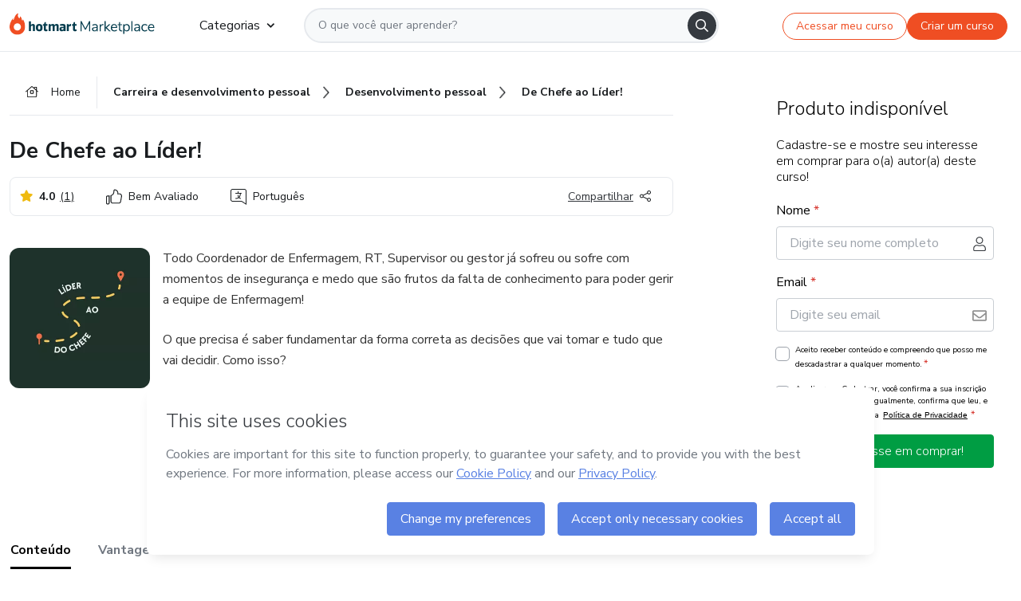

--- FILE ---
content_type: text/html;charset=UTF-8
request_url: https://sso.hotmart.com/signup?variant&noLogo&nofooter&transparent&embed&locale=pt-br&service=https%3A%2F%2Fapp.hotmart.com%2F&isEmbed=true&element=modal&url=https://sso.hotmart.com/signup?variant&noLogo&nofooter&transparent&embed&locale=pt-br&referrer=https://hotmart.com/marketplace/produtos/jornada-do-enfermeiro-empreendedor/N76355934F
body_size: 22026
content:
<!DOCTYPE html><html id="root" lang="pt-BR">
<head>
    <meta charset="UTF-8"/><meta http-equiv="X-UA-Compatible" content="IE=edge"/><meta name="viewport" content="width=device-width, initial-scale=1, shrink-to-fit=no"/><meta name="_csrf"/><meta name="_csrf_header"
          content="_csrf"/><title>Cadastro - Hotmart</title>

    <link rel="stylesheet" type="text/css" href="/webjars/normalize.css/8.0.1/normalize-112272e51c80ffe5bd01becd2ce7d656.css" /><link rel="stylesheet" type="text/css" href="/webjars/bootstrap/5.2.0/css/bootstrap-grid.min-c7188b04e91a2f04d198acbd020e193d.css" /><link rel="stylesheet" type="text/css" href="/webjars/material-components-web/14.0.0/dist/material-components-web.min-9da9033e8d04504fe54b3dbb1298fd78.css" /><link rel="stylesheet" type="text/css" href="/webjars/mdi__font/6.5.95/css/materialdesignicons.min-39eba25ee130ff95e98b93f32a61fa70.css" /><link rel="stylesheet" type="text/css" href="https://stackpath.bootstrapcdn.com/bootstrap/4.5.0/css/bootstrap.min.css" integrity="sha384-9aIt2nRpC12Uk9gS9baDl411NQApFmC26EwAOH8WgZl5MYYxFfc+NcPb1dKGj7Sk" crossorigin="anonymous"/><link rel="stylesheet" type="text/css" href="https://fonts.googleapis.com/css?family=Nunito+Sans:400,400i,700"/><link rel="stylesheet" type="text/css" href="/themes/custom/css/custom-64662a4b0e736b5f508636d616f5a5a1.css?v=0.11.2"/><link id="favicon" rel="shortcut icon" href="/favicon-transparent-11fb4799192313dd5474a343d9cc0a17.ico" type="image/x-icon"/><script type="text/javascript">
  class ClientInfo {
    #data = null;

    constructor() {
      // Ensures CLIENT_INFO as a singleton.
      if (!window.CLIENT_INFO) this.#fetchData();
    }
    /**
     * @description
     * Fetches client info. 
     * i.e: client IP, region, timezone and so on.
     */
    async #fetchData() {
      try {
        const response = await fetch('https://api-ip.hotmart.com/api/ip/info');

        if (response.status !== 200) throw response.status;

        this.#data = await response.json();
      } catch (error) {
        console.error('[API-IP-HOTMART]', error);
      }
    }

    async #getProperty(name = '') {
      if (this.#data) return this.#data[name];

      await this.#fetchData();
      return this.#data[name];
    }

    getIp() {
      return this.#getProperty('ip');
    }
  }
  // Attaches client location information to the Window object as soon as the client-info fragment is injected.
  window.CLIENT_INFO = new ClientInfo();
</script>
<script type="text/javascript" src="/analytics/analytics-3bdb0c17ce2ae3fce698f60f34cbc64a.js"></script>
    <script type="text/javascript" src="/analytics/analytics-dataLayer-754ae0dd54359dd8b25ccd0f660e69ae.js"></script>
    <script type="text/javascript" src="/utils/fields-90a70bd5e71881f870de5af4bb22077f.js"></script>
    <link rel="canonical" href="https://sso.hotmart.com/signup" /><meta http-equiv="X-UA-Compatible" content="IE=edge"/><meta name="viewport" content="width=device-width, initial-scale=1, shrink-to-fit=no"/></head>

<body class="hot-application dark-mode new-variant embed new-variant--transparent    without-footer"
    >
    <noscript>
  <iframe src="https://www.googletagmanager.com/ns.html?id=GTM-PKWBBW7" height="0" width="0"
    style="display:none;visibility:hidden">
  </iframe>
</noscript>
    
    <script type="text/javascript">
    /*<![CDATA[*/
    var GET_SERVICE_NAME = "Business Workspace"
    var GET_THEME_NAME = "custom"
    var GET_CLIENT_ID = "8cef361b-94f8-4679-bd92-9d1cb496452d"
    var IS_LOCAL = false
    var IS_STAGING = false
    var IS_PRODUCTION = true
    var ENV = "production"
    var RETRIEVE_DEVICE_FINGERPRINT = true
    var IS_PASSWORDLESS = false
    var IS_CLARITY_ENABLED = true
    
    /**
     * Error message mapping configuration for toast error conversion system
     * 
     * @description
     * Maps error keys to message pairs (default/override) used by the toast error
     * conversion system. When a toast error appears, the system matches the
     * 'default' message and replaces it with the 'override' message for field validation.
     * 
     * @example
     * // Toast shows default message: "Authentication failed"
     * // System converts to override: "Please verify your credentials"
     */
    var ERRORS_OVERRIDE = {
        'signup.email.duplicate': {
            default: "Email existente. Identificamos que voc\u00EA j\u00E1 possui uma conta com este email na Hotmart. Recupere sua senha e\/ou fa\u00E7a login.",
            override: "Este e-mail j\u00E1 est\u00E1 associado a uma conta. <a href=\"#\" onclick=\"switchToLogin()\">Clique para entrar na sua conta.<\/a>"
        },
        'login.invalid.credentials': {
            default: "Usu\u00E1rio ou senha inv\u00E1lidos.",
            override: "Email ou senha incorretos. Verifique se digitou tudo corretamente."
        },
        'passwordless.code.invalid': {
            default: "C\u00F3digo inv\u00E1lido",
            override: "C\u00F3digo inv\u00E1lido"
        },
        'passwordless.code.expired': {
            default: "C\u00F3digo expirado",
            override: "C\u00F3digo expirado"
        },
        'passwordless.authentication.failure': {
            default: "As credenciais s\u00E3o rejeitadas\/inv\u00E1lidas e a tentativa de autentica\u00E7\u00E3o falhou.",
            override: "C\u00F3digo inv\u00E1lido"
        }
    }
</script>
<script type="text/javascript">
  const getToggle = async (name) => {
    if (!name || window.ENV === 'production') return;

    TOGGLES = window.TOGGLES || new Map();

    if (TOGGLES.has(name)) return TOGGLES.get(name);

    try {
      const response = await fetch(`/rest/v1/unleash/toggle?toggle=${name}`)

      if (response.status !== 200) return;

      const {value} = await response.json();

      TOGGLES.set(name, !!value);

      return TOGGLES.get(name);
    } catch (error) {
      console.error('TOGGLE', error)
    }
  };
</script>
    <script type="text/javascript">
  /*<![CDATA[*/
  (() => {
    if (typeof window.injectFile === 'function') return;

    window.injectFile = (type, src, id = '') => {
      if (type === 'js') {
        const script = document.createElement('script');
        script.id = id;
        script.src = src;
        script.type = 'text/javascript';
        document.head.appendChild(script);

        return;
      }
      if (type === 'css') {
        const link = document.createElement('link');
        link.id = id;
        link.href = src;
        link.rel = 'stylesheet';
        link.as = 'stylesheet';
        link.type = 'text/css';
        document.head.appendChild(link);
      }
    }
  })();
  /*]]>*/
</script>

  <link id="js-production" rel="preload" as="script" href="/themes/custom/js/custom.bundle.min.js?v=0.11.2" /><script type="text/javascript">
  /*<![CDATA[*/
  (async () => {
    const type = "js";
    const stagingSrc = "\/themes\/custom\/js\/custom.bundle.js?v=0.11.2";
    const productionSrc = "\/themes\/custom\/js\/custom.bundle.min.js?v=0.11.2";
    const TOGGLE_NAME = 'SSO_PRODUCTION_BUNDLE_ACTIVE';
    
    try {
      const toggleValue = await getToggle(TOGGLE_NAME);
      const toggleActive = ENV === 'staging' && toggleValue === true;
      const isProduction = ENV === 'production';
      const src = isProduction || toggleActive ? productionSrc : stagingSrc;
      
      window.injectFile(type, src, `bundle-${type}`);
    } catch (error) {
      console.error('[Load bundle]', error)
    }
  })();
  /*]]>*/
  </script>
<script type="text/javascript" src="/webjars/es5-shim/4.5.9/es5-shim.min-136920ce3d575efb89300c3c277555fb.js"></script>
<script type="text/javascript" src="/webjars/css-vars-ponyfill/2.4.7/dist/css-vars-ponyfill.min-dc852ae58e431362175e9c153084bc4b.js"></script>
<script type="text/javascript" src="/webjars/jquery/3.6.1/jquery.min-00727d1d5d9c90f7de826f1a4a9cc632.js"></script>
<script type="text/javascript" src="/webjars/material-components-web/14.0.0/dist/material-components-web.min-3c99031127092dd1984f2e3aa6aeed8b.js"></script>
<script type="text/javascript" src="/webjars/dompurify/2.4.3/dist/purify.min-64ed1148755a7234aadfe2083c2a730b.js"></script>
<script type="text/javascript" src="//stackpath.bootstrapcdn.com/bootstrap/4.5.0/js/bootstrap.min.js"></script>
<script type="text/javascript" src="https://cdn.jsdelivr.net/npm/jquery-validation@1.17.0/dist/jquery.validate.min.js"></script>


<script type="text/javascript" src="/js/cas-61f5fd5b78d6ef99156138850adf0698.js?v=0.11.2,/js/material.js"></script>
<script type="text/javascript" src="//static.hotmart.com/hot-gdpr/cookieconsent.min.js"></script>

<script>
    if (typeof resourceLoadedSuccessfully === "function") {
        /*<![CDATA[*/
        const isEmbedded = true;
        /*]]>*/
        if (isEmbedded) {
            resourceLoadedSuccessfullyEmbedded();
        } else {
            resourceLoadedSuccessfully();
        }
    }
    cssVars({});

    function resourceLoadedSuccessfullyEmbedded() {
        /* 
        FROM cas-server-support-thymeleaf
        VERSION 6.3.7.4
        NEED TO CHECK DIFF WHEN UPDATING APEREO CAS PLATFORM, REMOVED FOCUS TO AVOID UNWANTED SCROLL
        */
        $(document).ready(function () {
            if (trackGeoLocation) {
                requestGeoPosition();
            }

            preserveAnchorTagOnForm();
            preventFormResubmission();

            let $revealpassword = $('.reveal-password');
            $revealpassword.mouseup(function (ev) {
                $('.pwd').attr('type', 'password');
                $(".reveal-password-icon").removeClass("mdi mdi-eye-off").addClass("mdi mdi-eye");
                ev.preventDefault();
            })

            $revealpassword.mousedown(function (ev) {
                $('.pwd').attr('type', 'text');
                $(".reveal-password-icon").removeClass("mdi mdi-eye").addClass("mdi mdi-eye-off");
                ev.preventDefault();
            });

            if (typeof (jqueryReady) == 'function') {
                jqueryReady();
            }
        });
    }
    
    function redirectToLogin() {
        let destination = "/login";
        let pathname = window.location.pathname;
        if (pathname.indexOf("/oidc/authorize") >= 0) {
            destination = "/oidc/authorize";
        } else if (pathname.indexOf("/oidc/oidcAuthorize") >= 0) {
            destination = "/oidc/oidcAuthorize";
        } else if (pathname.indexOf("/oauth2.0/authorize") >= 0) {
            destination = "/oauth2.0/authorize";
        }
        window.location.href = destination + window.location.search;
    }

    $(document).ready(function () {
        $('.toast').toast({animation: true, delay: 4000});
        $('.toast').toast('show');
    });

    function saveSignupState() {
        const state = {
            referrer: document.referrer,
            url: document.URL,
            isEmbed: window.self !== window.top,
            when: new Date()
        };

        localStorage.setItem("sso.signup.state", JSON.stringify(state));
    }
    
    function saveLoginState() {
        let origin;
        let ssoDomain = document.location.protocol + "//" + document.location.host;
        if (document.referrer && document.referrer.substring(0, ssoDomain.length) !== ssoDomain) {
            origin = document.referrer.split("?")[0];
        }

        /*<![CDATA[*/
        let propertyReferrer = ""
        /*]]>*/
        if(propertyReferrer != '') {
           origin = propertyReferrer;
        }

        let state;
        if (localStorage.getItem("sso.state")) {
            state = JSON.parse(localStorage.getItem("sso.state"));
            state.url = document.URL;
            state.referrer = origin ? origin : state.referrer;
            state.when = new Date();
        } else {
            state = {
                referrer: origin,
                url: document.URL,
                when: new Date()
            };
        }

        localStorage.setItem("sso.state", JSON.stringify(state));
    }

    function getUrlParameter(sUrl, sParam) {
        const sQueryString = sUrl.substring(sUrl.indexOf('?') + 1);
        let sPageURL = sQueryString,
            sURLVariables = sPageURL.split('&'),
            sParameterName,
            i;

        for (i = 0; i < sURLVariables.length; i++) {
            sParameterName = sURLVariables[i].split('=');

            if (sParameterName[0] === sParam) {
                return sParameterName[1] === undefined ? true : decodeURIComponent(sParameterName[1]);
            }
        }
    }

    function resolveRedirectUrl(fallbackUrl) {
        const sState = localStorage.getItem("sso.state");
        if (sState) {
            const state = JSON.parse(sState);
            if (state.referrer) {
                return state.referrer;
            } else {
                const service = getUrlParameter(state.url, "service");
                if (service) {
                    const url = getUrlParameter(service, "redirect_uri");
                    if (url) {
                        return url;
                    }

                    return service;
                }
            }
        }

        return fallbackUrl;
    }

    function loginEvent(url) {
        const transformedUrl = convertToSnakeCase(url.replace(/https_|http_|www_|_com|_br/g,''));
        analyticsEvent(GET_SERVICE_NAME, "Login", "Login", "Login", "login_" + transformedUrl);
    }

    function handleLoginRedirect(element) {
        /*<![CDATA[*/
        const fallbackUrl = "https://www.hotmart.com/pt-BR";
        /*]]>*/

        const url = resolveRedirectUrl(fallbackUrl);
        loginEvent(url)
        element.attr("href", url);
        window.top.location.href = url;
    }

    function togglePassword(button, fieldId) {
        const field = document.getElementById(fieldId);
        button.classList.add("mystyle");
        if (field.type === "password") {
            field.type = "text";
            // TODO replace only svg reference
            button.innerHTML = "<svg class=\"svg-inline--fa fa-eye-slash fa-w-20\" aria-hidden=\"true\" focusable=\"false\" data-prefix=\"far\" data-icon=\"eye-slash\" role=\"img\" xmlns=\"http://www.w3.org/2000/svg\" viewBox=\"0 0 640 512\" data-fa-i2svg=\"\"><path fill=\"currentColor\" d=\"M634 471L36 3.51A16 16 0 0 0 13.51 6l-10 12.49A16 16 0 0 0 6 41l598 467.49a16 16 0 0 0 22.49-2.49l10-12.49A16 16 0 0 0 634 471zM296.79 146.47l134.79 105.38C429.36 191.91 380.48 144 320 144a112.26 112.26 0 0 0-23.21 2.47zm46.42 219.07L208.42 260.16C210.65 320.09 259.53 368 320 368a113 113 0 0 0 23.21-2.46zM320 112c98.65 0 189.09 55 237.93 144a285.53 285.53 0 0 1-44 60.2l37.74 29.5a333.7 333.7 0 0 0 52.9-75.11 32.35 32.35 0 0 0 0-29.19C550.29 135.59 442.93 64 320 64c-36.7 0-71.71 7-104.63 18.81l46.41 36.29c18.94-4.3 38.34-7.1 58.22-7.1zm0 288c-98.65 0-189.08-55-237.93-144a285.47 285.47 0 0 1 44.05-60.19l-37.74-29.5a333.6 333.6 0 0 0-52.89 75.1 32.35 32.35 0 0 0 0 29.19C89.72 376.41 197.08 448 320 448c36.7 0 71.71-7.05 104.63-18.81l-46.41-36.28C359.28 397.2 339.89 400 320 400z\"></path></svg>";
        } else {
            field.type = "password";
            // TODO replace only svg reference
            button.innerHTML = "<svg class=\"svg-inline--fa fa-eye fa-w-18\" aria-hidden=\"true\" focusable=\"false\" data-prefix=\"far\" data-icon=\"eye\" role=\"img\" xmlns=\"http://www.w3.org/2000/svg\" viewBox=\"0 0 576 512\" data-fa-i2svg=\"\"><path fill=\"currentColor\" d=\"M288 144a110.94 110.94 0 0 0-31.24 5 55.4 55.4 0 0 1 7.24 27 56 56 0 0 1-56 56 55.4 55.4 0 0 1-27-7.24A111.71 111.71 0 1 0 288 144zm284.52 97.4C518.29 135.59 410.93 64 288 64S57.68 135.64 3.48 241.41a32.35 32.35 0 0 0 0 29.19C57.71 376.41 165.07 448 288 448s230.32-71.64 284.52-177.41a32.35 32.35 0 0 0 0-29.19zM288 400c-98.65 0-189.09-55-237.93-144C98.91 167 189.34 112 288 112s189.09 55 237.93 144C477.1 345 386.66 400 288 400z\"></path></svg>";
        }
    }

    function clearSessionAndRedirect(redirectUrl) {
        const urlLogin = "https:\/\/sso.hotmart.com\/signup?variant\u0026noLogo\u0026nofooter\u0026transparent\u0026embed\u0026locale=pt-br\u0026service=https%3A%2F%2Fapp.hotmart.com%2F\u0026isEmbed=true\u0026element=modal\u0026url=https:\/\/sso.hotmart.com\/signup?variant\u0026noLogo\u0026nofooter\u0026transparent\u0026embed\u0026locale=pt-br\u0026referrer=https:\/\/hotmart.com\/marketplace\/produtos\/jornada-do-enfermeiro-empreendedor\/N76355934F";
        const redirect = urlLogin || redirectUrl

        $('body').append('<div id="clearSessionDiv" class="d-none"></div>');
        $('<iframe>', {
            id: 'clearSessionIframe',
            src: location.origin + '/logout',
            onload: function () {
                setTimeout(function () {location.href = redirect;}, 500);
            }
        }).appendTo('#clearSessionDiv');
    }

    const clearUrlParam = (paramName = '') => {
        const url = new URL(window.location.href)
        const urlLogin = "https:\/\/sso.hotmart.com\/signup?variant\u0026noLogo\u0026nofooter\u0026transparent\u0026embed\u0026locale=pt-br\u0026service=https%3A%2F%2Fapp.hotmart.com%2F\u0026isEmbed=true\u0026element=modal\u0026url=https:\/\/sso.hotmart.com\/signup?variant\u0026noLogo\u0026nofooter\u0026transparent\u0026embed\u0026locale=pt-br\u0026referrer=https:\/\/hotmart.com\/marketplace\/produtos\/jornada-do-enfermeiro-empreendedor\/N76355934F";
        const redirect = urlLogin || url.href
        
        url.searchParams.delete(paramName)
        window.history.replaceState(null, '', url)

        window.location.href = redirect
    }

    const convertToSnakeCase = string => {
        return string.replace(/\W+/g, " ")
            .split(/ |\B(?=[A-Z])/)
            .map(word => word.toLowerCase())
            .join('_');
    }

    const createUUID = () => {
        return 'xxxxxxxx-xxxx-4xxx-yxxx-xxxxxxxxxxxx'.replace(/[xy]/g, c => {
            const r = (Math.random() * 16) | 0;
            const v = c === 'x' ? r : (r & 0x3) | 0x8;
            return v.toString(16);
        });
    }

    // Redirects the user to the correct domain if they are on a surrogate domain
    function redirectIfSurrogate() {
        const currentUrl = new URL(window.location.href);
        
        if (currentUrl.host.includes('-surrogate')) {
            const updatedHost = currentUrl.host.replace('-surrogate', '');
            
            currentUrl.host = updatedHost;
            
            window.location.href = currentUrl.toString();
        }
    }

    redirectIfSurrogate();
    
    scriptRunner = (fn) => {
        document.readyState === 'complete' ? fn() : window.addEventListener('load', fn)
    }
</script>
    <script>
  /*<![CDATA[*/
  var trackGeoLocation = false;
  var googleAnalyticsTrackingId = null;
  /*]]>*/
</script>
    <script type="text/javascript">
        $(document).ready(function () {
            let csrf = $('meta[name="_csrf"]').attr('content');
            let csrfHeader = $('meta[name="_csrf_header"]').attr('content');
            $('form').each(function () {
                $(this).append('<input type="hidden" name="' + csrfHeader + '" value="' + csrf + '"/>');
            });
        });
    </script>
<script type="text/javascript" src="/utils/cookies-6ba433f6da7132f97750cf18e2b4a74e.js"></script>
    <div class="modal fade" id="app-modal" tabindex="-1" role="dialog" aria-labelledby="myModalLabel" aria-hidden="true">
    <div class="modal-dialog modal-dialog-centered" role="document">
      <div class="modal-content">
        <button type="button" id="iconClose" class="close" data-dismiss="modal" aria-label="Close">
          <span aria-hidden="true">&times;</span>
        </button>
        <img loading="lazy" id="modal-image" alt="Icon modal"><div class="modal-header" id="modal-header">
          <h5 class="modal-title text-center" id="modal-title">Título do Modal</h5>
        </div>
        <div class="modal-body" id="modal-body"></div>
        <div class="modal-footer" id="modal-footer">
          <button type="button" id="buttonClose" class="btn modal-btn-close" data-dismiss="modal">Fechar</button>
          <button type="button" class="btn btn-primary modal-btn-action" id="actionButton">Salvar mudanças</button>
        </div>
      </div>
    </div>
  </div>

  
<script type="text/javascript">
  /*<![CDATA[*/
    const title = "Os Cookies est\u00E3o desativados";
    const body = "Os Cookies do seu navegador est\u00E3o desativados. Ative-os para acesar a plataforma. <a href=\"https:\/\/help.hotmart.com\/pt-BR\/article\/como-permitir-cookies-no-seu-navegador\/17198106086285\" class=\"font-weight-bold modal__link\" target=\"_blank\">Saiba mais<\/a>";
    const textActionButton = "Tentar novamente";
  /*]]>*/

  window.addEventListener('load', () => {
    if (!navigator.cookieEnabled) {
      const modal = new window.Modal();
      modal.show({
        title,
        body,
        textActionButton,
        hideCloseButton: true,
        hideCloseIcon: true,
        disableBackdrop: true,
        actionCallback: () => {
          window.location.reload();
        }
      });
    }
  })
  </script>
<main role="main" class="hot-login">
        <div id="loader" class="loader">
            <span class="spinner-border" role="status" aria-hidden="true"></span>
        </div>

        <div class="hot-authentication">
            <div id="authentication-wrapper" class="authentication-sidebar">
                <header id="login-custom-header" class="login-custom-header hidden">
        <hc-h id="header-title"size="small">Logo</hc-h>
    <img id="login-custom-header-logo" class="login-custom-header-logo hidden"><hc-button 
        id="help-button" class="hidden" variation="secondary" context="neutral" size="small"
        href="https://help.hotmart.com/pt-br/article/39413024793613/" target="_blank">
            <i slot="icon" class="fa-light fa-pen">
                <svg xmlns="http://www.w3.org/2000/svg" viewBox="0 0 512 512" class="circle-question" fill="#707780" width="14px"><!--!Font Awesome Free v7.0.1 by @fontawesome - https://fontawesome.com License - https://fontawesome.com/license/free Copyright 2025 Fonticons, Inc.--><path d="M464 256a208 208 0 1 0 -416 0 208 208 0 1 0 416 0zM0 256a256 256 0 1 1 512 0 256 256 0 1 1 -512 0zm256-80c-17.7 0-32 14.3-32 32 0 13.3-10.7 24-24 24s-24-10.7-24-24c0-44.2 35.8-80 80-80s80 35.8 80 80c0 47.2-36 67.2-56 74.5l0 3.8c0 13.3-10.7 24-24 24s-24-10.7-24-24l0-8.1c0-20.5 14.8-35.2 30.1-40.2 6.4-2.1 13.2-5.5 18.2-10.3 4.3-4.2 7.7-10 7.7-19.6 0-17.7-14.3-32-32-32zM224 368a32 32 0 1 1 64 0 32 32 0 1 1 -64 0z"/></svg>
            </i>
            <slot>Ajuda</slot>
        </hc-button>
</header>
                <div id="wrapper-card" class="authentication authentication-wrapper d-flex flex-column ">
                        <div class="authentication__main-content authentication-sidebar-content d-flex flex-column justify-content-end h-100 justify-content-center">
                            <div class="d-flex w-100 align-items-center justify-content-center login-title">
                                <hc-p id="brand-name"></hc-p>
                                <img id="brand-logo" class="brand-logo hidden" alt="Logo"></div>
                            <hc-h id="screen-title" class="page-title" size="small" strong>Criar conta</hc-h>
        <hc-p size="micro" id="signup">
            <span>Cadastro rápido, seguro e do seu jeito.</span>
        </hc-p>
        <form class="signup-form d-flex flex-column h-100" method="post" id="fm2" autocomplete="off">
            <div id="social-login-custom">
  <script type="text/javascript" defer>
    const signUpProvider = "1";
    const signUpProviderOk = "0";
    const signUpUserProfile = "SELLER";
    const signUpUrl = "\/signup?service=https%3A%2F%2Fapp.hotmart.com%2F";
    const isTemplateHotmartApp = GET_THEME_NAME === 'hotmart-app';

    function redirect(button) {
      const href = button?.getAttribute('data-href');
      const url = new URL(href, window.location.origin);
      const serviceEncoded = url.searchParams.get('service');

      if (window.RETRIEVE_DEVICE_FINGERPRINT && window.DEVICE_FINGERPRINT && serviceEncoded) {
        const serviceUrl = new URL(serviceEncoded);
        const did = window.DEVICE_FINGERPRINT;
        serviceUrl.searchParams.append('did', did);
        url.searchParams.set('service', serviceUrl.toString());
      }
      
      window.top.location.href = url.toString();
    }

    function showAgreeErrorToast() {
      const toastElement = document.getElementById('toast-error-agree')
      toastElement?.classList.remove('d-none');
      $('.toast').toast({ animation: true, delay: 4000 });
      $('.toast').toast('show');
    }

    function updateUrlWithParams(baseLocation, providerSelected) {
      const agreeCheckBox = document.getElementById('agreeCheckBox');
      const seller = document.getElementById('seller');
      const buyer = document.getElementById('buyer');

      let location = `${baseLocation}&providerSelected=${providerSelected}`;

      if (!agreeCheckBox?.checked) {
        location += '&agreeCheckBoxUnChecked=1';
      } else if (seller?.checked) {
        location += '&userProfile=SELLER';
      } else if (buyer?.checked || isTemplateHotmartApp) {
        location += '&userProfile=BUYER';
      }

      return location;
    }

    function validAgreeCheckBox() {
      const agreeCheckBox = document.getElementById('agreeCheckBox');
      return agreeCheckBox?.checked
    }

    function handleSignUpProvider(button) {
      const providerSelected = button.getAttribute("providerSelected");
      const providerInput = document.getElementById('providerSelected');
      let location = button.getAttribute('data-href');

      if (signUpProvider === '1' && signUpProviderOk === '0') {
        if (providerInput && providerSelected) {
          providerInput.value = providerSelected;
          location = updateUrlWithParams(signUpUrl, providerSelected);
        }
        syncAgreeCheckBoxState();
      }

      if (validAgreeCheckBox()) {
        window.top.location.href = location;
      } else {
        showAgreeErrorToast()
      }
    }

    function syncAgreeCheckBoxState() {
      const url = new URL(window.location.href);
      const agreeCheckBox = document.getElementById('agreeCheckBox');

      if (agreeCheckBox.checked) {
        url.searchParams.delete('agreeCheckBoxUnChecked');
        window.history.replaceState(null, '', url);
      }
    }

    function modalSignupApple(button) {
      if (!window.Modal) return;

      const modal = new window.Modal();
      const title = "Compartilhe seu email e melhore sua experi\u00EAncia";
      const body = "<p>Ao usar Apple para seu cadastro, voc\u00EA pode <strong>compartilhar<\/strong> ou <strong>ocultar<\/strong> seu email.<\/p><p>Se voc\u00EA optar por <strong>ocultar seu email<\/strong>, <strong>n\u00E3o conseguiremos identificar sua conta<\/strong> e direcionar as compras Hotmart para ela.<\/p><p>Sugerimos que selecione a op\u00E7\u00E3o <strong>Compartilhar Meu Email<\/strong> para uma melhor experi\u00EAncia com nossos produtos.<\/p>";
      const textButtonAction = "Ir para cadastro Apple";
      const textCloseButton = "Fechar";

      if (validAgreeCheckBox()) {
        modal.show({
          title: title,
          body: body,
          textActionButton: textButtonAction,
          textCloseButton: textCloseButton,
          image: 'themes/hotmart/images/modal-signup-apple.svg',
          disableBackdrop: true,
          actionCallback: () => {
            modal.hide();
            handleSignUpProvider(button);
          }
        });
      } else {
        showAgreeErrorToast()
      }
    }

    if (signUpProviderOk === '1') {
      const idProviderButton = 'providerButton_' + document.getElementById('providerSelected').value;
      const providerButton = document.getElementById(idProviderButton);

      if (providerButton) {
        analyticsEvent(GET_SERVICE_NAME, 'CreateYourAccount', 'CreateAnAccount', signUpUserProfile);
        redirect(providerButton);
      }
    }
  </script>

  <style>
    .sso-providers__button {
      flex: 1;
      font-size: 16px;
      width: 100%;
      font-weight: 400;
      height: 44px;
      border: 1px solid #D9D9D9;
      border-radius: 5px;
      background-color: transparent;
      margin-bottom: 10px;
    }

    .sso-providers__button__icon {
      font-size: 16px;
    }

    body.hot-application .sso-providers__button svg {
      fill: #000;
    }

    body.new-variant--light .sso-providers__button svg {
      fill: #fff;
    }

    body.new-variant--dark .sso-providers__button svg {
      fill: #000;
    }

    body.new-variant:not(.new-variant--light):not(.new-variant--dark) .sso-providers__button svg {
      fill: #000;
    }

    .sso_providers__button__dark {
      border: 0.87px solid #000;
    }

    .sso-providers__button__text {
      margin-left: 10px;
    }

    body.new-variant--dark span {
      color: #000 !important;
    }

    /* LIGHT/DARK MODE TEMPLATE CUSTOM */
    .dark-mode span {
      color: #fff !important;
    }

    .dark-mode .icon-white path {
      fill: #fff;
    }

    .divider-line {
      border-bottom: 1px solid #D9D9D9;
      margin: 10px 0;
      flex-basis: 45%;
    }

    .divider-container {
      display: flex;
      justify-content: center;
      column-gap: 5%;
      margin-bottom: var(--spacer-3);
    }

    .top-variant {
      margin-bottom: var(--spacer-4);
    }
  </style>
    <!-- SSO providers divider --><div role="alert" id="toast-error-agree" class="toast d-none" aria-live="assertive" aria-atomic="true">
    <div class="toast-body">
      <p class="mb-0">Aceite os Termos de Uso da Hotmart para continuar</p>
    </div>
  </div>
  <!-- Signin/up google --><div class="sso_providers">
    <!-- Render Google button first --><button track-event type="button"
          id="providerButton_google2" providerSelected="google2" class="sso-providers__button"
          onclick="handleSignUpProvider(this)" data-href="clientredirect?client_name=Google&amp;service=https%3A%2F%2Fapp.hotmart.com%2F&amp;locale=pt-br">

          <svg xmlns="http://www.w3.org/2000/svg" width="16" class="sso-providers__button__icon svg-inline--fa"
            viewBox="-3 0 262 262" preserveAspectRatio="xMidYMid">
            <path
              d="M255.878 133.451c0-10.734-.871-18.567-2.756-26.69H130.55v48.448h71.947c-1.45 12.04-9.283 30.172-26.69 42.356l-.244 1.622 38.755 30.023 2.685.268c24.659-22.774 38.875-56.282 38.875-96.027"
              fill="#4285F4" /><path
              d="M130.55 261.1c35.248 0 64.839-11.605 86.453-31.622l-41.196-31.913c-11.024 7.688-25.82 13.055-45.257 13.055-34.523 0-63.824-22.773-74.269-54.25l-1.531.13-40.298 31.187-.527 1.465C35.393 231.798 79.49 261.1 130.55 261.1"
              fill="#34A853" /><path
              d="M56.281 156.37c-2.756-8.123-4.351-16.827-4.351-25.82 0-8.994 1.595-17.697 4.206-25.82l-.073-1.73L15.26 71.312l-1.335.635C5.077 89.644 0 109.517 0 130.55s5.077 40.905 13.925 58.602l42.356-32.782"
              fill="#FBBC05" /><path
              d="M130.55 50.479c24.514 0 41.05 10.589 50.479 19.438l36.844-35.974C195.245 12.91 165.798 0 130.55 0 79.49 0 35.393 29.301 13.925 71.947l42.211 32.783c10.59-31.477 39.891-54.251 74.414-54.251"
              fill="#EB4335" /></svg>
          <span class="sso-providers__button__text">Entrar com Google</span>
        </button>
      <!-- Signin/up apple --><!-- Render Apple button second --><button track-event type="button"
          id="providerButton_apple" providerSelected="apple" class="sso-providers__button"
          onclick="modalSignupApple(this)" data-href="clientredirect?client_name=Apple&amp;service=https%3A%2F%2Fapp.hotmart.com%2F&amp;locale=pt-br">

          <svg xmlns="http://www.w3.org/2000/svg" width="16"
            class="sso-providers__button__icon icon-white svg-inline--fa" viewBox="0 0 17 21" fill="none">
            <path
              d="M14.2182 10.6686C14.2093 9.01443 14.9501 7.76593 16.4496 6.84646C15.6106 5.63402 14.3432 4.96695 12.6696 4.83624C11.0853 4.71004 9.35373 5.76923 8.72001 5.76923C8.05059 5.76923 6.51537 4.88131 5.31041 4.88131C2.82016 4.92188 0.173706 6.88702 0.173706 10.8849C0.173706 12.0658 0.387921 13.2858 0.816352 14.5448C1.38759 16.1989 3.44942 20.2554 5.6005 20.1878C6.72513 20.1608 7.51951 19.381 8.98331 19.381C10.4025 19.381 11.1389 20.1878 12.3929 20.1878C14.5618 20.1563 16.4273 16.4694 16.9718 14.8107C14.062 13.427 14.2182 10.7542 14.2182 10.6686ZM11.6922 3.26773C12.9106 1.80739 12.799 0.477765 12.7633 0C11.6878 0.063101 10.4427 0.739183 9.73307 1.57302C8.95208 2.46545 8.4924 3.56971 8.59059 4.8137C9.75538 4.90385 10.8175 4.29988 11.6922 3.26773Z" /></svg>
          <span class="sso-providers__button__text">Entrar com Apple</span>
        </button>
      <input type="hidden" id="providerSelected" name="providerSelected"
      value="SELLER" /></div>

  <div id="sso-providers-divider">
    <div>
      <div class="divider-container">
        <div class="divider-line"></div>
          <span class="text-muted">ou</span>
        <div class="divider-line"></div>
      </div>
    </div>
  </div>
  </div>
<div class="flex-grow-1 d-flex flex-column align-items-center">
                    <hc-form-field>
                        <label class="auth__profile-text" for="name">Nome</label>
                        <input id="name"
                            tabindex="1"
                            type="text"
                            placeholder="Seu nome completo" name="name" value=""
                        /></hc-form-field> 

                    <hc-form-field>
                        <label slot="label" for="username">Email</label>
                        <input id="username"
                            tabindex="2"
                            type="text"
                            placeholder="Seu email" name="username" value=""
                        /></hc-form-field> 

                <hc-form-field icon-position="end">
                    <label slot="label" for="password">Senha</label>
                    <input id="password"
                        type="password"
                        name="password"
                        tabindex="3"
                        maxlength="20"
                        placeholder="Digite a senha desejada" value=""
                    /><span class="js-show-password">
                        <button type="button" class="hot-btn--link mb-2" onclick="togglePassword(this, 'password')">
                            <svg class="svg-inline--fa fa-eye fa-w-18" aria-hidden="true" focusable="false" data-prefix="far" data-icon="eye" role="img" xmlns="http://www.w3.org/2000/svg" viewBox="0 0 576 512" data-fa-i2svg=""><path fill="currentColor" d="M288 144a110.94 110.94 0 0 0-31.24 5 55.4 55.4 0 0 1 7.24 27 56 56 0 0 1-56 56 55.4 55.4 0 0 1-27-7.24A111.71 111.71 0 1 0 288 144zm284.52 97.4C518.29 135.59 410.93 64 288 64S57.68 135.64 3.48 241.41a32.35 32.35 0 0 0 0 29.19C57.71 376.41 165.07 448 288 448s230.32-71.64 284.52-177.41a32.35 32.35 0 0 0 0-29.19zM288 400c-98.65 0-189.09-55-237.93-144C98.91 167 189.34 112 288 112s189.09 55 237.93 144C477.1 345 386.66 400 288 400z"></path></svg>
                        </button>
                    </span>
                </hc-form-field>

                <hc-form-field icon-position="end">
                    <label slot="label" for="passwordConfirmation">Confirmar senha</label>
                    <input id="passwordConfirmation"
                        type="password"
                        name="passwordConfirmation"
                        tabindex="4"
                        maxlength="20"
                        placeholder="Digite a senha novamente" value=""
                    /><span class="js-show-password">
                        <button type="button" class="hot-btn--link mb-2" onclick="togglePassword(this, 'passwordConfirmation')">
                            <svg class="svg-inline--fa fa-eye fa-w-18" aria-hidden="true" focusable="false" data-prefix="far" data-icon="eye" role="img" xmlns="http://www.w3.org/2000/svg" viewBox="0 0 576 512" data-fa-i2svg=""><path fill="currentColor" d="M288 144a110.94 110.94 0 0 0-31.24 5 55.4 55.4 0 0 1 7.24 27 56 56 0 0 1-56 56 55.4 55.4 0 0 1-27-7.24A111.71 111.71 0 1 0 288 144zm284.52 97.4C518.29 135.59 410.93 64 288 64S57.68 135.64 3.48 241.41a32.35 32.35 0 0 0 0 29.19C57.71 376.41 165.07 448 288 448s230.32-71.64 284.52-177.41a32.35 32.35 0 0 0 0-29.19zM288 400c-98.65 0-189.09-55-237.93-144C98.91 167 189.34 112 288 112s189.09 55 237.93 144C477.1 345 386.66 400 288 400z"></path></svg>
                        </button>
                    </span>
                </hc-form-field>

                <hc-p size="nano">
                    <span>A senha deve conter: mais de 7 caracteres, letras e números</span>
                </hc-p>

                <div id="userProfileOptions" class="hidden">
                    <p class="auth__profile-text mb-2">O que você busca na Hotmart?</p>
        
                    <div class="auth__profile-box mb-4 d-flex flex-wrap">
                      <input tabindex="5" id="seller" class="auth__profile-input d-none" type="radio" name="profile" value="SELLER" checked="checked"><label class="auth__profile-label p-3 flex-grow-1 m-0 w-50 text-center position-relative text-capitalize"
                             for="seller">Vender Produtos</label>
                      <input tabindex="6" id="buyer" class="auth__profile-input d-none" type="radio" name="profile" value="BUYER"><label class="auth__profile-label p-3 flex-grow-1 m-0 w-50 text-center position-relative text-capitalize"
                             for="buyer">Comprar Produtos</label>
                    </div>
                </div>

                <input id="sparkleSignupProfile" type="hidden" name="profile" value="" style="display: none;"/><div class="hot-custom-control hot-custom-checkbox text-left mb-3 mt-4">
                    <input track-event tabindex="7" name="agreementAccepted" type="checkbox" class="hot-custom-control__input" id="agreeCheckBox" value="true"><input type="hidden" name="_agreementAccepted" value="on"/><label class="hot-custom-control__label" for="agreeCheckBox">
                      <hc-p size="micro">Estou ciente e concordo com o <a href="https://www.hotmart.com/tos" class="showcase-link" target="_blank">Termos de Uso</a> e com a <a href="https://www.hotmart.com/pp" class="showcase-link" target="_blank">Políticas</a> da Hotmart.</hc-p>
                    </label>
                  </div>
       
                    <button class="hot-btn hot-btn--custom-brand auth-login w-100 mb-4 p-btn auth-line-height auth-border-radius"
                    track-event
                    data-test-id="signup-submit"
                    name="submit"
                    accesskey="l"
                    tabindex="7"
                    type="submit"
                    id="signup-submit">
                        <span id="text-btn-register">Cadastre-se agora</span>
                        <span id="spinner" class="spinner-border spinner-border-sm" role="status" aria-hidden="true"></span>
                    </button>
                    
                    <div class="d-flex justify-content-center no-footer">
                        <span>Já tem uma conta?</span>
                        <a class="ml-1"
                            track-event
                            id="already-have-account"
                            onclick="analyticsEvent(GET_SERVICE_NAME, 'CreateYourAccount', 'AlreadyHaveAnAccount', 'AlreadyHaveAnAccount')"
                            target="_top"
                            href="/login?variant&amp;noLogo&amp;nofooter&amp;transparent&amp;embed&amp;locale=pt-br&amp;service=https%3A%2F%2Fapp.hotmart.com%2F&amp;isEmbed=true&amp;element=modal&amp;url=https://sso.hotmart.com/signup?variant&amp;noLogo&amp;nofooter&amp;transparent&amp;embed&amp;locale=pt-br&amp;referrer=https://hotmart.com/marketplace/produtos/jornada-do-enfermeiro-empreendedor/N76355934F">
                             <span>Acesse aqui</span>
                         </a>
                    </div>

                    <div id="powered-by" class="d-flex justify-content-center align-items-center login-powered-by">
  <p class="mb-0 mr-2 mt-1">
    Powered by
  </p>
  <img id="powered-by-image" src="themes/custom/images/hot-logo-dark.svg" alt="Powered by Hotmart"/></div>

                    <input type="hidden" name="embedFlow" id="embedFlow" value="true"/><input type="hidden" name="execution" value="[base64]"/><input type="hidden" name="_eventId" value="submit"/><input type="hidden" name="geolocation"/></div>
        </form>
        <script type="text/javascript">
    function sanitizeHTML (value) {
        return DOMPurify.sanitize(value, { ALLOWED_TAGS: ['#text'] })
    }

    function switchToLogin() {
        const currentUrl = new URL(window.location.href);
        window.location.href = '/login' + currentUrl.search;
    }

    function signupRolePerService() {
        /*<![CDATA[*/
        const signupRoleDefaultValue = "";
        /*]]>*/
        const userProfileOptions = document.getElementById('userProfileOptions');
        const sparkleSignupProfile = document.getElementById('sparkleSignupProfile');
        const sellerCheckbox = document.getElementById('seller');
        const buyerCheckbox = document.getElementById('buyer');

        const normalizedValue = signupRoleDefaultValue.trim().toUpperCase();

        if (!normalizedValue || normalizedValue === '') {
            userProfileOptions.classList.remove('hidden');
            if (sparkleSignupProfile) {
                sparkleSignupProfile.style.display = 'none';
            }
        } else {
            userProfileOptions.classList.add('hidden');

            if (sellerCheckbox) sellerCheckbox.checked = false;
            if (buyerCheckbox) buyerCheckbox.checked = false;

            if (sparkleSignupProfile) {
                sparkleSignupProfile.value = normalizedValue;
                sparkleSignupProfile.style.display = 'block';
            }
        }
    }
    
    /*<![CDATA[*/
    $(document).ready(function () {
      const userUuid = window.SSO_USER ? window.SSO_USER?.get('uuid') : null;

      $("#spinner").hide()
      
      signupRolePerService()
      
      document.getElementById('fm2').addEventListener("submit", (e) => {
        const formData = new FormData(e.target)
        const formProps = Object.fromEntries(formData)
        const newValueName = sanitizeHTML(formProps.name)
        const newValueUsername = sanitizeHTML(formProps.username)
        
        document.getElementById('name').value = newValueName
        document.getElementById('username').value = newValueUsername
      })
      
      
      $('.auth__profile-input').change(function(){
          const selectedRadio = $(this).val().toLowerCase();
          $('.agreement-inner').hide();
          $('.agreement-inner.inner-' + selectedRadio).show();
      });

      $.validator.addMethod("password",function(value,element){
          return this.optional(element) || /^((?=.*\d)(?=.*[a-zA-Z])\S{7,20})$/g.test(value);
      },"No m\u00EDnimo 7 caracteres, com ao menos uma letra e um n\u00FAmero.");

      $("#fm2").validate({
              rules: {
                  name: {
                      required: true,
                  },
                  username: {
                      required: true,
                      email: true
                  },
                  password: {
                      required: true,
                      password: true,
                  },
                  passwordConfirmation: {
                      required: true,
                      password: true,
                  },
                  agreementAccepted: {
                    required: true
                  }
              },
              errorClass: 'invalid-feedback',

              onkeyup: function(element, event) {
                  this.element(element);
              },
              invalidHandler: function() {
                  $("#spinner").hide()
                  $(":submit").attr("disabled", false);
              },
              highlight: function(element) {
                  $(element).closest('input').addClass('is-invalid');
              },
              unhighlight: function(element) {
                  $(element).closest('input').removeClass('is-invalid');
              },
              submitHandler: function() {
                  $("#text-btn-register").hide()
                  $("#spinner").show()
                  $(":submit").attr("disabled", true);
                  if(hasFieldValue('#name') &&
                    isValidEmail('#username') &&
                    isValidPassword('#password') &&
                    isValidPassword('#passwordConfirmation') &&
                    isRadioSelected('.auth__profile-input') &&
                    isFieldChecked('#agreeCheckBox')) {
                      saveSignupState();
                  }
                  // TODO: remover evento após rollout do signup code
                  analyticsEvent(GET_SERVICE_NAME, 'CreateYourAccount', 'CreateAnAccount', $("input[type='radio']:checked").val(), convertToSnakeCase(`signup${GET_SERVICE_NAME}`));

                  analyticsEventV2(
                    GET_SERVICE_NAME,
                    'signup_form_submit',
                    {
                        cm_signup_form_submit: 1,
                        signup_uuid: userUuid,
                        email: $('#username').val()
                    }
                  );

                  return true;
              },
              /*<![CDATA[*/
              messages: {
                  name: {
                      required: "Nome completo \u00E9 obrigat\u00F3rio"
                  },
                  username: {
                      required: "Email \u00E9 obrigat\u00F3rio",
                      email: "Digite um endere\u00E7o de email v\u00E1lido"
                  },
                  password: {
                      required: "Senha \u00E9 obrigat\u00F3ria",
                  },
                  passwordConfirmation: {
                      required: "Senha \u00E9 obrigat\u00F3ria",
                  },
                  agreementAccepted: {
                    required: "Aceite os Termos de Uso da Hotmart para continuar"
                  }
              }
          });
          /*]]>*/

        analyticsPageViews(
            GET_SERVICE_NAME,
            "Sign Up",
            "Create Your Account",
            GET_THEME_NAME,
            {
                signup_uuid: userUuid,
                cm_signup_page: 1
            }
        )
  });
</script>
        <script type="text/javascript">

  (async () => {
    const ssoProd = 'sso.hotmart.com';
    const ssoStg = 'sso.buildstaging.com';
    const isLocal = window.location.host !== ssoProd && window.location.host !== ssoStg;
    
    const urlTrackingStg = 'https://tracking-api.buildstaging.com';
    const urlTrackingProd = 'https://tracking-api.hotmart.com';
    
    const trackingApi = window.location.host === ssoProd ? urlTrackingProd : urlTrackingStg;
    
    sendDatahub = async (data) => {
      try {
        if (isLocal) {
          localStorage.setItem(`hot-sso:event${Date.now()}`, JSON.stringify(data));
          return;
        }
        const response = await fetch(`${trackingApi}/rest/track/event/json`, {
          method: 'POST',
          body: JSON.stringify(data)
        })
        return response;
      } catch (error) {
        console.error('[HOT-SSO-datahub-track]', error);
      }
    };
  })();
</script>

  <script type="text/javascript">
    const uuid = createUUID();
    
    const WAF_STATUS = { 
      LOADING: 'LOADING',
      SUCCESS: 'SUCCESS',
      ERROR: 'ERROR',
      INITIAL: 'INITIAL'
    };

    const WAF = {
      status: WAF_STATUS.INITIAL
    }

    const buildObjDatahub = async (token, error) => {
      const obj = {
        system: 'hot_sso',
        entity: 'bot_control',
        action: 'client_audit',
        event_version: '1.1',
        data_version: '2.0',
        type: 'hot_sso-bot_control-client_audit',
        event: {
          uuid: uuid,
          token: token || '',
          url: window.location.href,
          userAgent: window.navigator.userAgent,
          template: GET_THEME_NAME,
          serviceName: GET_SERVICE_NAME,
          clientId: GET_CLIENT_ID,
          error: {
            columnNumber: error?.columnNumber || null,
            lineNumber: error?.lineNumber || null,
            fileName: error?.fileName || '',
            message: error?.message || '',
            stack: error?.stack || '',
          },
          status: error ? 'ERROR' : 'SUCCESS'
        }
      }
      await sendDatahub(obj);
    }

    const wafScriptHandler = () => {
      buildObjDatahub(false, { message: 'AWS Waf Script is not Loaded' });
    }

    const sendEventBackend = (token, error) => {
      setCookie('SSO_WAF_EVENT_TOKEN', !!token, 1);
      setCookie('SSO_WAF_EVENT_ID', uuid, 1);
      setCookie('SSO_WAF_EVENT_ORIGIN', window.location.href, 1);
      setCookie('SSO_WAF_EVENT_ERROR', error?.replaceAll(' ', '_') || '', 1);
    }
    
    const handleWafBotControl = async () => {
      return new Promise(async (resolve, reject) => {
        if(WAF.status !== WAF_STATUS.INITIAL) {
          return resolve();
        }
        
        WAF.status = WAF_STATUS.LOADING;
        
        if (!window.AwsWafIntegration) {
          const error = { message: 'AwsWafIntegration is not defined' };
          WAF.status = WAF_STATUS.ERROR;
          
          sendEventBackend(false, error.message);
          await buildObjDatahub(false, error);
          return resolve();
        }
        
        try {
          const token = await AwsWafIntegration.getToken();
          if (!token) {
            throw new Error('WAF token not found');
          }
          
          WAF.status = WAF_STATUS.SUCCESS;
          
          sendEventBackend(token);
          await buildObjDatahub(token, false);
          
        } catch (error) {
          WAF.status = WAF_STATUS.ERROR;
          
          sendEventBackend(false, error?.message);
          await buildObjDatahub(false, error);
        } finally {
          resolve();
        }
      });
    };
  </script>

  <script type="text/javascript"
    onerror="wafScriptHandler()"
    src="https://66e489b29fed.edge.sdk.awswaf.com/66e489b29fed/ce32c50e9b85/challenge.js">
  </script>
</div>

                        <footer id="wrapper-footer" class="login-footer">
                            <a class="w-30" href="https://help.hotmart.com/pt-br/article/39413024793613/">Suporte</a> —
                            <a class="w-30" href="https://hotmart.com/en/legal/terms-of-use">Termos de Uso</a> —
                            <a class="w-30" href="https://hotmart.com/en/legal/data-privacy-policy">Política de Privacidade</a>
                        </footer>
                </div>
                <footer id="login-custom-footer" class="login-custom-footer hidden">
    <hc-p id="login-footer-copyright"></hc-p>
</footer>
            </div>
            <div class="authentication-bg">
                <div id="brand-background" class="brand-background default"></div>
                <div class="hide-variant authentication-text-container">
                    <a href="https://hotmart.com">
                        <img class="hotmart-logo" src="/themes/custom/images/hot-logo.svg" alt="Hotmart logo" id="brand-logo"></a>
                    <img src="themes/custom/images/fire.jpg" alt="Hotmart logo"><div class="authentication-text">Nunca foi tão fácil transformar o que você sabe em um negócio digital.</div>
        <div class="authentication-sub-text">Vamos te ajudar desde os primeiros passos.<br>Cadastre-se grátis.</div>
    </div>
                <div class="hide-variant hotmart-logo-bg"></div>
            </div>
        </div>
        </main>
</body>
</html>


--- FILE ---
content_type: image/svg+xml
request_url: https://hotmart.com/product/static/images/icons/best_rated_black.svg?w=360
body_size: 578
content:
<svg width="18" height="17" viewBox="0 0 18 17" fill="none" xmlns="http://www.w3.org/2000/svg">
<path fill-rule="evenodd" clip-rule="evenodd" d="M8.4132 1.37723C8.43847 0.672235 8.9897 -0.0981373 9.84835 0.00936973C11.5479 0.222162 12.6414 1.03481 13.2361 2.08024C13.7008 2.89707 13.8434 3.82401 13.7706 4.65611H15.3578C17.0627 4.65611 18.2581 6.39124 17.9508 8.06708M17.9508 8.06708L16.8708 13.9773C16.6607 15.1222 15.7222 16.0001 14.5741 16.0001H7.34052C6.00821 16.0001 5 14.8366 5 13.494V6.71068L5.2985 6.57924C5.31878 6.57031 5.33892 6.56144 5.35893 6.55263C6.35651 6.11352 7.01951 5.82169 7.50092 5.19234C7.98892 4.55437 8.33736 3.49332 8.4132 1.37723M9.54203 1.07865C9.47406 1.14995 9.41774 1.26858 9.41256 1.41305C9.33451 3.59054 8.97561 4.91039 8.29519 5.7999C7.68774 6.59403 6.86143 6.98423 6 7.36338V13.494C6 14.3672 6.63985 15.0001 7.34052 15.0001H14.5741C15.1808 15.0001 15.7531 14.5276 15.8871 13.7972L16.9671 7.88731C17.1835 6.70814 16.3242 5.65611 15.3578 5.65611H12.5616L12.7003 5.04539C12.8742 4.27975 12.8057 3.34594 12.367 2.57473C11.9405 1.82521 11.1365 1.17846 9.72412 1.00162C9.66826 0.994628 9.60614 1.01141 9.54203 1.07865ZM0 8.50008C0 7.67165 0.671573 7.00008 1.5 7.00008H4V15.5001C4 16.3285 3.32843 17.0001 2.5 17.0001H1.5C0.671573 17.0001 0 16.3285 0 15.5001V8.50008ZM1.5 8.00008C1.22386 8.00008 1 8.22394 1 8.50008V15.5001C1 15.7762 1.22386 16.0001 1.5 16.0001H2.5C2.77614 16.0001 3 15.7762 3 15.5001V8.00008H1.5Z" fill="#191C1F"/>
</svg>


--- FILE ---
content_type: image/svg+xml
request_url: https://hotmart.com/product/static/images/icons/user.svg?w=360
body_size: 545
content:
<svg width="14" height="16" viewBox="0 0 14 16" fill="none" xmlns="http://www.w3.org/2000/svg">
<path d="M9.78125 9C8.875 9 8.46875 9.5 7 9.5C5.5 9.5 5.09375 9 4.1875 9C1.875 9 0 10.9062 0 13.2188V14.5C0 15.3438 0.65625 16 1.5 16H12.5C13.3125 16 14 15.3438 14 14.5V13.2188C14 10.9062 12.0938 9 9.78125 9ZM13 14.5C13 14.7812 12.75 15 12.5 15H1.5C1.21875 15 1 14.7812 1 14.5V13.2188C1 11.4375 2.40625 10 4.1875 10C4.8125 10 5.40625 10.5 7 10.5C8.5625 10.5 9.1875 10 9.78125 10C11.5625 10 13 11.4375 13 13.2188V14.5ZM7 8C9.1875 8 11 6.21875 11 4C11 1.8125 9.1875 0 7 0C4.78125 0 3 1.8125 3 4C3 6.21875 4.78125 8 7 8ZM7 1C8.625 1 10 2.375 10 4C10 5.65625 8.625 7 7 7C5.34375 7 4 5.65625 4 4C4 2.375 5.34375 1 7 1Z" fill="#32363B"/>
</svg>
